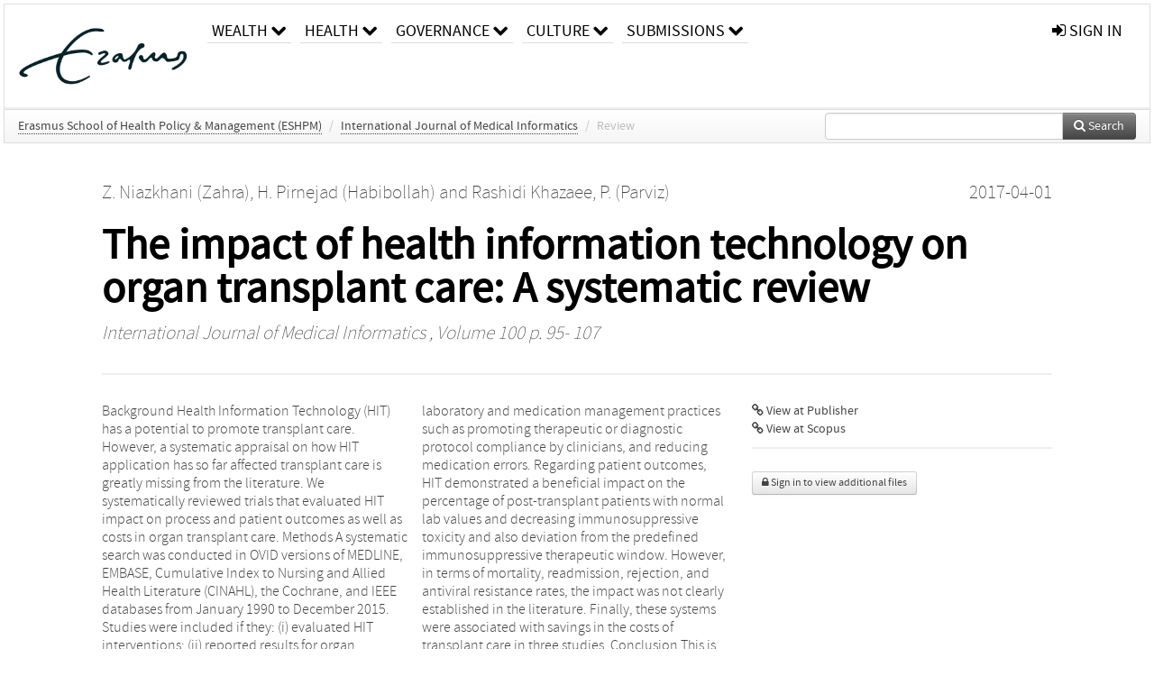

--- FILE ---
content_type: text/html; charset=UTF-8
request_url: https://repub.eur.nl/pub/95761
body_size: 28102
content:
<!DOCTYPE html>
<html lang="en">
    <head>
      <title>
        
  RePub, Erasmus University Repository:
  The impact of health information technology on organ transplant care: A systematic review

      </title>
      <meta http-equiv="X-UA-Compatible" content="IE=edge"/>
      <meta http-equiv="Content-Type" content="text/html; charset=UTF-8"/>
      <meta name="viewport" content="width=device-width, initial-scale=1.0"/>
      <meta name="keywords" content="Cost-effectiveness,CPOE,Health information technology,Patient outcome,Systematic review,Transplantation"/>
      <meta name="citation_title" content="The impact of health information technology on organ transplant care: A systematic review"/>
      <meta name="citation_author" content="Niazkhani, Zahra"/>
      <meta name="citation_author" content="Pirnejad, Habibollah"/>
      <meta name="citation_author" content="Rashidi Khazaee, Parviz"/>
      <meta name="citation_date" content="2017/04/01"/>
      <meta name="citation_publication_date" content="2017/04/01"/>
      <meta name="citation_online_date" content="2017/04/01"/>
      <meta name="citation_journal_title" content="International Journal of Medical Informatics"/>
      <meta name="citation_volume" content="100"/>
      
      <meta name="citation_issn" content="13865056"/>
      <meta name="citation_firstpage" content="95"/>
      <meta name="citation_lastpage" content="107"/>
      
      
      
      <meta name="citation_abstract" content="Background Health Information Technology (HIT) has a potential to promote transplant care. However, a systematic appraisal on how HIT application has so far affected transplant care is greatly missing from the literature. We systematically reviewed trials that evaluated HIT impact on process and patient outcomes as well as costs in organ transplant care. Methods A systematic search was conducted in OVID versions of MEDLINE, EMBASE, Cumulative Index to Nursing and Allied Health Literature (CINAHL), the Cochrane, and IEEE databases from January 1990 to December 2015. Studies were included if they: (i) evaluated HIT interventions; (ii) reported results for organ transplant population; (iii) reported quantitative data on process, patient, and cost outcomes; and (iv) used a randomized controlled trial or quasi-experimental study design. Results Primarily, 12,440 publications were identified; from which ten met inclusion criteria. Among HIT systems, uses of clinical decision support systems (CDSS) targeting different aspects of the complex organ transplant care were common. In terms of process outcomes, HIT positively impacted the timeliness of care, laboratory and medication management practices such as promoting therapeutic or diagnostic protocol compliance by clinicians, and reducing medication errors. Regarding patient outcomes, HIT demonstrated a beneficial impact on the percentage of post-transplant patients with normal lab values and decreasing immunosuppressive toxicity and also deviation from the predefined immunosuppressive therapeutic window. However, in terms of mortality, readmission, rejection, and antiviral resistance rates, the impact was not clearly established in the literature. Finally, these systems were associated with savings in the costs of transplant care in three studies. Conclusion This is the first study reviewing HIT impact on transplant care outcomes. CDSSs have mainly been reported to support transplant care in realizing the above-mentioned benefits. However, to make conclusions, more evidence with less risk of bias is warranted. Several gaps in the literature, including comparison of the impact of commercial systems in different transplant settings, was identified which can motivate future research." />
      
      <meta name="citation_doi" content="10.1016/j.ijmedinf.2017.01.015" />
      
      
      <link rel="alternate" type="application/rdf+xml" title="VIVO"
            href="https://repub.eur.nl/pub/95761/rdf"/>

      <link rel="repository"
            href="https://repub.eur.nl/"/>
      <link rel="me"
            href="https://repub.eur.nl/pub/95761/"/>
      <link rel="view"
            href="https://repub.eur.nl/pub/95761"/>
      <link
            rel="shortcut icon"
            type="image/x-icon" href="https://repub.eur.nl/favicon.ico"/>
      
      <link rel="stylesheet" type="text/css" href="/static/css/bundle-1.css"/>
      

      

      <script type="text/javascript" src="/static/js/bundle-1.js"></script>
      
      <!--[if lt IE 9]>
          <script src="/static/js/html5.js"></script>
      <![endif]-->
      <!--[if lt IE 10]>
          <script src="/static/js/jquery.placeholder.js"></script>
          <script type="text/javascript">
          $(document).ready(function(){$('input').placeholder()});
          </script>
      <![endif]-->
      
  

      
    </head>
    <body>
      <div id="wrap">
      <header>
      <div class="navbar" style="margin-bottom:0">
        <div class="navbar-inner">
          <div class="container">
            
            <a class="brand"
               style="padding:10px;width:200px" href="https://repub.eur.nl/">
              <img
                   alt="university website"
                   style="width:100%" src="https://repub.eur.nl/eur_signature.png"/>
            </a>
            <a class="hidden"
               href="https://repub.eur.nl/year">Publications by Year</a>
            <ul class="nav">
              
              <li
                  class="dropdown">
                <a class="dropdown-toggle navlink"
                   data-toggle="dropdown" href="https://repub.eur.nl/#">
                  <span>Wealth</span>
                  <span class="icon-chevron-down" style="line-height:14px"></span>
                </a>
                <ul class="dropdown-menu">
                  <li>
                    <a href="https://repub.eur.nl/org/1">Erasmus Research Institute of Management (ERIM)</a>
                    
                  </li>
                  <li>
                    <a href="https://repub.eur.nl/org/9724">Erasmus School of Economics (ESE)</a>
                    
                  </li>
                  <li>
                    <a href="https://repub.eur.nl/org/9712">Rotterdam School of Management (RSM)</a>
                    
                  </li>
                </ul>
              </li>
              
              
              <li
                  class="dropdown">
                <a class="dropdown-toggle navlink"
                   data-toggle="dropdown" href="https://repub.eur.nl/#">
                  <span>Health</span>
                  <span class="icon-chevron-down" style="line-height:14px"></span>
                </a>
                <ul class="dropdown-menu">
                  <li>
                    <a href="https://repub.eur.nl/org/9755">Erasmus MC: University Medical Center Rotterdam</a>
                    
                  </li>
                  <li>
                    <a href="https://repub.eur.nl/org/9729">Erasmus School of Health Policy &amp; Management (ESHPM)</a>
                    
                  </li>
                </ul>
              </li>
              
              
              <li
                  class="dropdown">
                <a class="dropdown-toggle navlink"
                   data-toggle="dropdown" href="https://repub.eur.nl/#">
                  <span>Governance</span>
                  <span class="icon-chevron-down" style="line-height:14px"></span>
                </a>
                <ul class="dropdown-menu">
                  <li>
                    <a href="https://repub.eur.nl/org/9730">Erasmus School of Law</a>
                    
                  </li>
                  <li>
                    <a href="https://repub.eur.nl/org/9715">Public Administration (FSS)</a>
                    
                  </li>
                  <li>
                    <a href="https://repub.eur.nl/org/9734">Netherlands Institute for Government (NIG)</a>
                    
                  </li>
                  <li>
                    <a href="https://repub.eur.nl/org/9841">Institute for Housing and Urban Development Studies (IHS)</a>
                    
                  </li>
                </ul>
              </li>
              
              
              <li
                  class="dropdown">
                <a class="dropdown-toggle navlink"
                   data-toggle="dropdown" href="https://repub.eur.nl/#">
                  <span>Culture</span>
                  <span class="icon-chevron-down" style="line-height:14px"></span>
                </a>
                <ul class="dropdown-menu">
                  <li>
                    <a href="https://repub.eur.nl/org/9726">Erasmus School of History, Culture and Communication (ESHCC)</a>
                    
                  </li>
                  <li>
                    <a href="https://repub.eur.nl/org/9716">Erasmus School of Social and Behavioural Sciences(ESSB)</a>
                    
                  </li>
                  <li>
                    <a href="https://repub.eur.nl/org/9727">Erasmus School of Philosophy (ESPhil)</a>
                    
                  </li>
                  <li>
                    <a href="https://repub.eur.nl/org/9739">International Institute of Social Studies (ISS)</a>
                    
                  </li>
                </ul>
              </li>
              
              
              <li
                  class="dropdown">
                <a class="dropdown-toggle navlink"
                   data-toggle="dropdown" href="https://repub.eur.nl/#">
                  <span>Submissions</span>
                  <span class="icon-chevron-down" style="line-height:14px"></span>
                </a>
                <ul class="dropdown-menu">
                  <li>
                    <a href="https://repub.eur.nl/submit">Submitting Publications</a>
                    
                  </li>
                </ul>
              </li>
              
              
            </ul>
            <ul class="nav pull-right">
              <li id="fat-menu" class="dropdown">
                
                
                
                
                <a
                   class="dropdown-toggle" href="https://repub.eur.nl/login?next=/pub/95761">
                  <span class="icon-signin"></span> sign in
                </a>
              </li>
            </ul>
          </div>
        </div>
      </div>
      </header>
      <div id="breadcrumb" class="row-fluid">
        <div class="span12">
          
  <ul class="breadcrumb">
    <li>
      <a href="https://repub.eur.nl/org/9729">Erasmus School of Health Policy &amp; Management (ESHPM)</a>
      <span class="divider">/</span>
    </li>
    
    
    <li>
      
      <a href="https://repub.eur.nl/col/12039">International Journal of Medical Informatics</a>
      <span class="divider">/</span>
    </li>
    
    
    <li class="active">Review</li>
    <li class="pull-right">
      <div
      class="input-append search-box"
      style="margin-top:-5px">
    
    <label for="search-query-box" style="display:none">Search:</label>
    
    <input type="text"
           class="input-large search-input"
           id="search-query-box"
           style="width:250px"
           value=""
           name="query"/>
    <a class="btn btn-primary search-button"
       style="border-bottom:1px solid rgba(0, 0, 0, 0.25)" href="https://repub.eur.nl/search#">
      <span class="icon-search"></span> Search
    </a>
  </div>
    </li>
  </ul>

        </div>
      </div>
      
        <div class="row-fluid">
          <div id="main-left" class="span1">
            
            
          </div>
          <div id="main" class="span10">
            <div id="content">
  <div class="page-header">
    <div class="clearfix">
      <p class="lead author-list pull-left">
        
          <span style="">
    <a href="https://repub.eur.nl/ppl/17827">
      <span>Z. Niazkhani (Zahra)</span></a><span>,
    
    
  </span>
  </span>
        
          <span style="">
    <a href="https://repub.eur.nl/ppl/13799">
      <span>H. Pirnejad (Habibollah)</span></a><span>
     and 
    
  </span>
  </span>
        
          <span style="">
    
      <span>Rashidi Khazaee, P. (Parviz)</span>
  </span>
        
        <br class="clearfix"/>
        
      </p>
      <p class="lead pub_type pull-right">
        <span>2017-04-01</span>
      </p>
    </div>
    
    
      <h1>The impact of health information technology on organ transplant care: A systematic review</h1>
      
    
    <h2 style="display:none">Publication</h2>
    <h3 style="display:none">Publication</h3>
    
    
    <p class="lead">
      <em>
      <a href="https://repub.eur.nl/col/12039">International Journal of Medical Informatics</a>
      
      ,
      Volume 100
      
      
      
      
        p. 95-
        107
      
      
      </em>
    </p>
    
  </div>
  <div class="row-fluid">
    <div class="span8">
      <!-- abstract text -->
      
      <p class="abstract">Background Health Information Technology (HIT) has a potential to promote transplant care. However, a systematic appraisal on how HIT application has so far affected transplant care is greatly missing from the literature. We systematically reviewed trials that evaluated HIT impact on process and patient outcomes as well as costs in organ transplant care. Methods A systematic search was conducted in OVID versions of MEDLINE, EMBASE, Cumulative Index to Nursing and Allied Health Literature (CINAHL), the Cochrane, and IEEE databases from January 1990 to December 2015. Studies were included if they: (i) evaluated HIT interventions; (ii) reported results for organ transplant population; (iii) reported quantitative data on process, patient, and cost outcomes; and (iv) used a randomized controlled trial or quasi-experimental study design. Results Primarily, 12,440 publications were identified; from which ten met inclusion criteria. Among HIT systems, uses of clinical decision support systems (CDSS) targeting different aspects of the complex organ transplant care were common. In terms of process outcomes, HIT positively impacted the timeliness of care, laboratory and medication management practices such as promoting therapeutic or diagnostic protocol compliance by clinicians, and reducing medication errors. Regarding patient outcomes, HIT demonstrated a beneficial impact on the percentage of post-transplant patients with normal lab values and decreasing immunosuppressive toxicity and also deviation from the predefined immunosuppressive therapeutic window. However, in terms of mortality, readmission, rejection, and antiviral resistance rates, the impact was not clearly established in the literature. Finally, these systems were associated with savings in the costs of transplant care in three studies. Conclusion This is the first study reviewing HIT impact on transplant care outcomes. CDSSs have mainly been reported to support transplant care in realizing the above-mentioned benefits. However, to make conclusions, more evidence with less risk of bias is warranted. Several gaps in the literature, including comparison of the impact of commercial systems in different transplant settings, was identified which can motivate future research.</p>
      <!-- video player -->
      
      <div id="publication-metadata">
          <table class="table">
            <thead>
              <tr><th colspan="2" class="publiation-metadata-header">Additional Metadata</th></tr>
            </thead>
            <tbody>
              <tr>
                <td style="min-width:120px">
		  <span class="publication-metadata-key">Keywords</span>
		</td>
                <td>
                  
                        <span
				      class="publication-metadata-value" key="Keywords">Cost-effectiveness</span><span>,</span>
                  
                        <span
				      class="publication-metadata-value" key="Keywords">CPOE</span><span>,</span>
                  
                        <span
				      class="publication-metadata-value" key="Keywords">Health information technology</span><span>,</span>
                  
                        <span
				      class="publication-metadata-value" key="Keywords">Patient outcome</span><span>,</span>
                  
                        <span
				      class="publication-metadata-value" key="Keywords">Systematic review</span><span>,</span>
                  
                        <span
				      class="publication-metadata-value" key="Keywords">Transplantation</span>
                  
                </td>
              </tr>
              <tr>
                <td style="min-width:120px">
		  <span class="publication-metadata-key">Persistent URL</span>
		</td>
                <td>
                  
                        <a href="https://doi.org/10.1016/j.ijmedinf.2017.01.015">doi.org/10.1016/j.ijmedinf.2017.01.015</a><span>,</span>
                  
                        <a href="http://hdl.handle.net/1765/95761">hdl.handle.net/1765/95761</a>
                  
                </td>
              </tr>
              <tr>
                <td style="min-width:120px">
		  <span class="publication-metadata-key">Journal</span>
		</td>
                <td>
                  
                        
                          <a href="https://repub.eur.nl/col/12039">International Journal of Medical Informatics</a>
                          
                        
                  
                </td>
              </tr>
	      <tr>
		<td class="publication-metadata-key">
		  
		  
		    Organisation
		  
		</td>
		<td>
		  <a href="https://repub.eur.nl/org/9729">Erasmus School of Health Policy &amp; Management (ESHPM)</a>
		</td>
	      </tr>
              <tr>
                <td><span class="publication-metadata-key">Citation</span><br/>
                <div class="btn-group dropup" id="citation-menu">
                  <a class="btn dropdown-toggle btn-small"
                     id="citation-menu-button"
                     data-toggle="dropdown"
                     href="#">
                    APA Style
                    <span class="icon-chevron-up"></span>
                  </a>
                  <ul class="dropdown-menu">
                    <li>
                      <a href="#" class="citation-style-pub" data-citation-style="aaa">
                        AAA Style
                      </a>
                    </li>
                    <li>
                      <a href="#" class="citation-style-pub" data-citation-style="apa">
                        APA Style
                      </a>
                    </li>
                    <li>
                      <a href="#" class="citation-style-pub" data-citation-style="cell">
                        Cell Style
                      </a>
                    </li>
                    <li>
                      <a href="#" class="citation-style-pub" data-citation-style="chicago">
                        Chicago Style
                      </a>
                    </li>
                    <li>
                      <a href="#" class="citation-style-pub" data-citation-style="harvard">
                        Harvard Style
                      </a>
                    </li>
                    <li>
                      <a href="#" class="citation-style-pub" data-citation-style="ieee">
                        IEEE Style
                      </a>
                    </li>
                    <li>
                      <a href="#" class="citation-style-pub" data-citation-style="mla">
                        MLA Style
                      </a>
                    </li>
                    <li>
                      <a href="#" class="citation-style-pub" data-citation-style="nature">
                        Nature Style
                      </a>
                    </li>
                    <li>
                      <a href="#" class="citation-style-pub" data-citation-style="vancouver">
                        Vancouver Style
                      </a>
                    </li>
                    <li>
                      <a href="#" class="citation-style-pub" data-citation-style="american-institute-of-physics">
                        American-Institute-of-Physics Style
                      </a>
                    </li>
                    <li>
                      <a href="#" class="citation-style-pub" data-citation-style="council-of-science-editors">
                        Council-of-Science-Editors Style
                      </a>
                    </li>
                    <li class="divider"/>
                    <li>
                      <a href="#" class="citation-format-pub" data-citation-format="bibtex">
                        BibTex Format
                      </a>
                    </li>
                    <li>
                      <a href="#" class="citation-format-pub" data-citation-format="endnote">
                        Endnote Format
                      </a>
                    </li>
                    <li>
                      <a href="#" class="citation-format-pub" data-citation-format="ris">
                        RIS Format
                      </a>
                    </li>
                    <li>
                      <a href="#" class="citation-format-pub" data-citation-format="csl">
                        CSL Format
                      </a>
                    </li>
                    <li>
                      <a href="#" class="citation-format-pub" data-citation-format="dois only">
                        DOIs only Format
                      </a>
                    </li>
                  </ul>
                </div>
                </td>
                <td id="citation-text">
                  <div class="csl-bib-body"><div class="csl-entry">Niazkhani, Z., Pirnejad, H., &amp; Rashidi Khazaee, P. (Parviz).  (2017).  <em>The impact of health information technology on organ transplant care: A systematic review</em>. <em>International Journal of Medical Informatics</em> (Vol. 100, pp. 95–107). doi:10.1016/j.ijmedinf.2017.01.015</div></div>
                </td>
              </tr>
            </tbody>
          </table>
      </div>
    </div>
    <div class="span4">
      <ul class="publication-identifiers unstyled">
        <li>
          <a href="https://doi.org/10.1016/j.ijmedinf.2017.01.015"><span class="icon-link"></span> View at Publisher</a>
        </li>
        
        
        
        
        
        <li>
          <a href="http://www.scopus.com/inward/record.url?doi=10.1016/j.ijmedinf.2017.01.015&amp;partnerID=0">
            <span class="icon-link"></span> View at Scopus
          </a>
        </li>
        
        
        
        
      </ul>
      <hr style="margin:5px 0px 5px 0px;"/>
      
      

      
      
      <div>
        <br/>
        <div>
          <a href="https://repub.eur.nl/login?next=/pub/95761" class="btn btn-small">
            <span class="icon-lock"></span>
            Sign in to view additional files
          </a>
        </div>
        
      </div>
      
      <br/>
    </div>
  </div>
</div>
            
          </div>
          <div id="main-right" class="span1">
            
            
          </div>
        </div>
      
      </div>
      <footer class="footer row-fluid">
        <div class="span10 offset1">
          <div class="row-fluid">
            <div class="span3">
              <a href="http://www.eur.nl">
                <img alt="university website" src="https://repub.eur.nl/eur_signature.png"/>
              </a>
              
              
              <ul class="unstyled">
                
              </ul>
              
            </div>
            <div class="span3">
              <ul class="unstyled">
                
              </ul>
            </div>
            <div class="span3">
              <ul class="unstyled">
                <li>
                  <div>
                    <h4>About</h4>
                    <ul class="unstyled" style="margin-left:0">
                      <li>
                        <div class="lead" style="margin:4px">
                          <a href="https://www.eur.nl/en/research/research-matters">
                            
                            Research Matters
                          </a>
                        </div>
                      </li>
                      <li>
                        <div class="lead" style="margin:4px">
                          <a href="https://www.eur.nl/en/campus/university-library/research-support/open-access">
                            
                            Open Access
                          </a>
                        </div>
                      </li>
                      <li>
                        <div class="lead" style="margin:4px">
                          <a href="https://www.eur.nl/disclaimer/privacy-statement">
                            
                            Privacy Statement
                          </a>
                        </div>
                      </li>
                    </ul>
                  </div>
                  
                </li>
              </ul>
            </div>
          </div>

        </div>
            <div class="span1">
            <a href="http://www.artudis.com"
               class="pull-right"
               style="margin: 170px 20px 10px 10px">
               <img src="/static/img/logo/artudis_small.png" width="100" alt="artudis website"/>
            </a>
            </div>
      </footer>
      <div id="modal-workflow-editor"
           class="modal hide fade">
        <div class="modal-header">
          <button type="button"
                  class="close"
                  data-dismiss="modal"
                  aria-hidden="true">&times;</button>
          <h3 id="modal-workflow-header">Workflow</h3>
        </div>
        <div id="modal-workflow-form"></div>
      </div>
      <div id="modal-iframe"
           style="width:800px"
           class="modal hide fade">
        <div class="modal-header">
          <button type="button"
                  class="close"
                  data-dismiss="modal"
                  aria-hidden="true">&times;</button>
          <h3 id="modal-iframe-header">Workflow</h3>
        </div>
        <div>
          <iframe id="modal-iframe-body" src="" style="width:100%;height:500px" frameborder="0" ></iframe>
        </div>
      </div>
      <div id="add-content-modal"
           class="modal hide fade">
        <div class="modal-header">
          <button type="button"
                  class="close"
                  data-dismiss="modal"
                  aria-hidden="true">&times;</button>
          <h3 id="modal-edit-header">Add Content</h3>
        </div>
        <div class="modal-body">
          <div class="btn-group btn-group-vertical"
               style="width:100%;max-height:600px;overflow:auto">
	    
	    <br/>
	    
              <a
		 class="btn btn-large"
		 style="margin:auto;width:300px" href="https://repub.eur.nl/user/add">User</a>
	    
              <a
		 class="btn btn-large"
		 style="margin:auto;width:300px" href="https://repub.eur.nl/pub/add">Publication</a>
	    
              <a
		 class="btn btn-large"
		 style="margin:auto;width:300px" href="https://repub.eur.nl/ppl/add">Person</a>
	    
              <a
		 class="btn btn-large"
		 style="margin:auto;width:300px" href="https://repub.eur.nl/org/add">Organisation</a>
	    
              <a
		 class="btn btn-large"
		 style="margin:auto;width:300px" href="https://repub.eur.nl/col/add">Collection</a>
	    
	  </div>
        </div>
        <div class="modal-footer">
          <a href="#"
             class="btn btn-primary"
             data-dismiss="modal">Close</a>
        </div>
      </div>
      
      
    </body>
</html>
